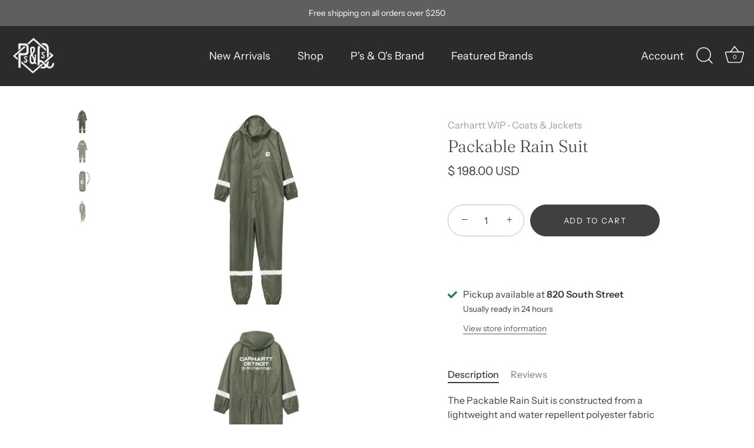

--- FILE ---
content_type: text/css
request_url: https://psandqs.com/cdn/shop/t/7/assets/colorswatches.css?v=103228354657518773571676956283
body_size: 1041
content:
:root{--neon-yellow: #E4FF00;--bone:#efedec;--pink-sky:#ffd3d8;--wood:#796c5a;--sand:#dccaa4;--sky:#e5f6fc;--burgundy:#770a1a;--lupinus:#9b7f82;--citrus:#d9a014;--juniper-green:#a07c2f;--midnight:#22252e;--clay:#84482c;--cream:#f0ebd7;--burnt-lava:#753f3d;--frosted-blue:#95aab7;--frasier:#29454a;--hamilton-brown:#9e612a;--dark-umber:#241614;--jura:#4a5153;--phoenix:#b45236;--ivy-green:#4a4436;--black-leather:#1d2127;--peacoat:#623d2e;--poly-black:#2f3130;--ivy-green-chicory-coffee:#4d4e3b;--natural:#e5dece;--rose:#cd2828;--soot:#323234;--thyme:#66756d;--storm-blue:#344753;--tobacco:#7e6353;--taupe:#b09e8e;--brown-blue:#8a796f;--blue-green:#68857f;--dove-grey:#b4b5b2;--camo:#4c4b38;--blush:#ead4c8}.cc-swatches select[data-colour-swatch=true]+.clickyboxes .opt--neon-yellow:before,.product-block .cc-swatches li[data-tag=neon-yellow] a:before,.collection-block .cc-swatches li[data-tag=neon-yellow] a:before,.cc-swatches li a[data-option-item=neon-yellow]:after,.cc-swatches li[data-tag=neon-yellow] .cc-checkbox:before{background-color:var(--neon-yellow)}.product-block ul.cc-swatches a[title="Neon Yellow"],.collection-block ul.cc-swatches a[title="Neon Yellow"]{background-color:var(--neon-yellow)}.cc-swatches select[data-colour-swatch=true]+.clickyboxes .opt--bone:before,.product-block .cc-swatches li[data-tag=bone] a:before,.collection-block .cc-swatches li[data-tag=bone] a:before,.cc-swatches li a[data-option-item=bone]:after,.cc-swatches li[data-tag=bone] .cc-checkbox:before{background-color:var(--bone)}.product-block ul.cc-swatches a[title=Bone],.collection-block ul.cc-swatches a[title=Bone]{background-color:var(--bone)}.cc-swatches select[data-colour-swatch=true]+.clickyboxes .opt--pink-sky:before,.product-block .cc-swatches li[data-tag=pink-sky] a:before,.collection-block .cc-swatches li[data-tag=pink-sky] a:before,.cc-swatches li a[data-option-item=pink-sky]:after,.cc-swatches li[data-tag=pink-sky] .cc-checkbox:before{background-color:var(--pink-sky)}.product-block ul.cc-swatches a[title=pink-sky],.collection-block ul.cc-swatches a[title=pink-sky]{background-color:var(--pink-sky)}.cc-swatches select[data-colour-swatch=true]+.clickyboxes .opt--wood:before,.product-block .cc-swatches li[data-tag=wood] a:before,.collection-block .cc-swatches li[data-tag=wood] a:before,.cc-swatches li a[data-option-item=wood]:after,.cc-swatches li[data-tag=wood] .cc-checkbox:before{background-color:var(--wood)}.product-block ul.cc-swatches a[title=wood],.collection-block ul.cc-swatches a[title=wood]{background-color:var(--wood)}.cc-swatches select[data-colour-swatch=true]+.clickyboxes .opt--sand:before,.product-block .cc-swatches li[data-tag=sand] a:before,.collection-block .cc-swatches li[data-tag=sand] a:before,.cc-swatches li a[data-option-item=sand]:after,.cc-swatches li[data-tag=sand] .cc-checkbox:before{background-color:var(--sand)}.product-block ul.cc-swatches a[title=sand],.collection-block ul.cc-swatches a[title=sand]{background-color:var(--sand)}.cc-swatches select[data-colour-swatch=true]+.clickyboxes .opt--sky:before,.product-block .cc-swatches li[data-tag=sky] a:before,.collection-block .cc-swatches li[data-tag=sky] a:before,.cc-swatches li a[data-option-item=sky]:after,.cc-swatches li[data-tag=sky] .cc-checkbox:before{background-color:var(--sky)}.product-block ul.cc-swatches a[title=sky],.collection-block ul.cc-swatches a[title=sky]{background-color:var(--sky)}.cc-swatches select[data-colour-swatch=true]+.clickyboxes .opt--burgundy:before,.product-block .cc-swatches li[data-tag=burgundy] a:before,.collection-block .cc-swatches li[data-tag=burgundy] a:before,.cc-swatches li a[data-option-item=burgundy]:after,.cc-swatches li[data-tag=burgundy] .cc-checkbox:before{background-color:var(--burgundy)}.product-block ul.cc-swatches a[title=Burgundy],.collection-block ul.cc-swatches a[title=Burgundy]{background-color:var(--burgundy)}.cc-swatches select[data-colour-swatch=true]+.clickyboxes .opt--lupinus:before,.product-block .cc-swatches li[data-tag=lupinus] a:before,.collection-block .cc-swatches li[data-tag=lupinus] a:before,.cc-swatches li a[data-option-item=lupinus]:after,.cc-swatches li[data-tag=lupinus] .cc-checkbox:before{background-color:var(--lupinus)}.product-block ul.cc-swatches a[title=Lupinus],.collection-block ul.cc-swatches a[title=Lupinus]{background-color:var(--lupinus)}.cc-swatches select[data-colour-swatch=true]+.clickyboxes .opt--citrus:before,.product-block .cc-swatches li[data-tag=citrus] a:before,.collection-block .cc-swatches li[data-tag=citrus] a:before,.cc-swatches li a[data-option-item=citrus]:after,.cc-swatches li[data-tag=citrus] .cc-checkbox:before{background-color:var(--citrus)}.product-block ul.cc-swatches a[title=Citrus],.collection-block ul.cc-swatches a[title=Citrus]{background-color:var(--citrus)}.cc-swatches select[data-colour-swatch=true]+.clickyboxes .opt--juniper-green:before,.product-block .cc-swatches li[data-tag=juniper-green] a:before,.collection-block .cc-swatches li[data-tag=juniper-green] a:before,.cc-swatches li a[data-option-item=juniper-green]:after,.cc-swatches li[data-tag=juniper-green] .cc-checkbox:before{background-color:var(--juniper-green)}.product-block ul.cc-swatches a[title="Juniper Green"],.collection-block ul.cc-swatches a[title="Juniper Green"]{background-color:var(--juniper-green)}.cc-swatches select[data-colour-swatch=true]+.clickyboxes .opt--midnight:before,.product-block .cc-swatches li[data-tag=midnight] a:before,.collection-block .cc-swatches li[data-tag=midnight] a:before,.cc-swatches li a[data-option-item=midnight]:after,.cc-swatches li[data-tag=midnight] .cc-checkbox:before{background-color:var(--midnight)}.product-block ul.cc-swatches a[title=Midnight],.collection-block ul.cc-swatches a[title=Midnight]{background-color:var(--midnight)}.cc-swatches select[data-colour-swatch=true]+.clickyboxes .opt--clay:before,.product-block .cc-swatches li[data-tag=clay] a:before,.collection-block .cc-swatches li[data-tag=clay] a:before,.cc-swatches li a[data-option-item=clay]:after,.cc-swatches li[data-tag=clay] .cc-checkbox:before{background-color:var(--clay)}.product-block ul.cc-swatches a[title=clay],.collection-block ul.cc-swatches a[title=clay]{background-color:var(--clay)}.cc-swatches select[data-colour-swatch=true]+.clickyboxes .opt--cream:before,.product-block .cc-swatches li[data-tag=cream] a:before,.collection-block .cc-swatches li[data-tag=cream] a:before,.cc-swatches li a[data-option-item=cream]:after,.cc-swatches li[data-tag=cream] .cc-checkbox:before{background-color:var(--cream)}.product-block ul.cc-swatches a[title=cream],.collection-block ul.cc-swatches a[title=cream]{background-color:var(--cream)}.cc-swatches select[data-colour-swatch=true]+.clickyboxes .opt--burnt-lava:before,.product-block .cc-swatches li[data-tag=burnt-lava] a:before,.collection-block .cc-swatches li[data-tag=burnt-lava] a:before,.cc-swatches li a[data-option-item=burnt-lava]:after,.cc-swatches li[data-tag=burnt-lava] .cc-checkbox:before{background-color:var(--burnt-lava)}.product-block ul.cc-swatches a[title="Burnt Lava"],.collection-block ul.cc-swatches a[title="Burnt Lava"]{background-color:var(--burnt-lava)}.cc-swatches select[data-colour-swatch=true]+.clickyboxes .opt--frosted-blue:before,.product-block .cc-swatches li[data-tag=frosted-blue] a:before,.collection-block .cc-swatches li[data-tag=frosted-blue] a:before,.cc-swatches li a[data-option-item=frosted-blue]:after,.cc-swatches li[data-tag=frosted-blue] .cc-checkbox:before{background-color:var(--frosted-blue)}.product-block ul.cc-swatches a[title="Frosted Blue"],.collection-block ul.cc-swatches a[title="Frosted Blue"]{background-color:var(--frosted-blue)}.cc-swatches select[data-colour-swatch=true]+.clickyboxes .opt--frasier:before,.product-block .cc-swatches li[data-tag=frasier] a:before,.collection-block .cc-swatches li[data-tag=frasier] a:before,.cc-swatches li a[data-option-item=frasier]:after,.cc-swatches li[data-tag=frasier] .cc-checkbox:before{background-color:var(--frasier)}.product-block ul.cc-swatches a[title=Frasier],.collection-block ul.cc-swatches a[title=Frasier]{background-color:var(--frasier)}.cc-swatches select[data-colour-swatch=true]+.clickyboxes .opt--hamilton-brown:before,.product-block .cc-swatches li[data-tag=hamilton-brown] a:before,.collection-block .cc-swatches li[data-tag=hamilton-brown] a:before,.cc-swatches li a[data-option-item=hamilton-brown]:after,.cc-swatches li[data-tag=hamilton-brown] .cc-checkbox:before{background-color:var(--hamilton-brown)}.product-block ul.cc-swatches a[title="Hamilton Brown"],.collection-block ul.cc-swatches a[title="Hamilton Brown"]{background-color:var(--hamilton-brown)}.cc-swatches select[data-colour-swatch=true]+.clickyboxes .opt--dark-umber:before,.product-block .cc-swatches li[data-tag=dark-umber] a:before,.collection-block .cc-swatches li[data-tag=dark-umber] a:before,.cc-swatches li a[data-option-item=dark-umber]:after,.cc-swatches li[data-tag=dark-umber] .cc-checkbox:before{background-color:var(--dark-umber)}.product-block ul.cc-swatches a[title="Dark Umber"],.collection-block ul.cc-swatches a[title="Dark Umber"]{background-color:var(--dark-umber)}.cc-swatches select[data-colour-swatch=true]+.clickyboxes .opt--jura:before,.product-block .cc-swatches li[data-tag=jura] a:before,.collection-block .cc-swatches li[data-tag=jura] a:before,.cc-swatches li a[data-option-item=jura]:after,.cc-swatches li[data-tag=jura] .cc-checkbox:before{background-color:var(--jura)}.product-block ul.cc-swatches a[title=Jura],.collection-block ul.cc-swatches a[title=Jura]{background-color:var(--jura)}.cc-swatches select[data-colour-swatch=true]+.clickyboxes .opt--phoenix:before,.product-block .cc-swatches li[data-tag=phoenix] a:before,.collection-block .cc-swatches li[data-tag=phoenix] a:before,.cc-swatches li a[data-option-item=phoenix]:after,.cc-swatches li[data-tag=phoenix] .cc-checkbox:before{background-color:var(--phoenix)}.product-block ul.cc-swatches a[title=Phoenix],.collection-block ul.cc-swatches a[title=Phoenix]{background-color:var(--phoenix)}.cc-swatches select[data-colour-swatch=true]+.clickyboxes .opt--ivy-green:before,.product-block .cc-swatches li[data-tag=ivy-green] a:before,.collection-block .cc-swatches li[data-tag=ivy-green] a:before,.cc-swatches li a[data-option-item=ivy-green]:after,.cc-swatches li[data-tag=ivy-green] .cc-checkbox:before{background-color:var(--ivy-green)}.product-block ul.cc-swatches a[title="Ivy Green"],.collection-block ul.cc-swatches a[title="Ivy Green"]{background-color:var(--ivy-green)}.cc-swatches select[data-colour-swatch=true]+.clickyboxes .opt--black-leather:before,.product-block .cc-swatches li[data-tag=black-leather] a:before,.collection-block .cc-swatches li[data-tag=black-leather] a:before,.cc-swatches li a[data-option-item=black-leather]:after,.cc-swatches li[data-tag=black-leather] .cc-checkbox:before{background-color:var(--black-leather)}.product-block ul.cc-swatches a[title="Black Leather"],.collection-block ul.cc-swatches a[title="Black Leather"]{background-color:var(--black-leather)}.cc-swatches select[data-colour-swatch=true]+.clickyboxes .opt--peacoat:before,.product-block .cc-swatches li[data-tag=peacoat] a:before,.collection-block .cc-swatches li[data-tag=peacoat] a:before,.cc-swatches li a[data-option-item=peacoat]:after,.cc-swatches li[data-tag=peacoat] .cc-checkbox:before{background-color:var(--peacoat)}.product-block ul.cc-swatches a[title=Peacoat],.collection-block ul.cc-swatches a[title=Peacoat]{background-color:var(--peacoat)}.cc-swatches select[data-colour-swatch=true]+.clickyboxes .opt--ivy-green-chicory-coffee:before,.product-block .cc-swatches li[data-tag=ivy-green-chicory-coffee] a:before,.collection-block .cc-swatches li[data-tag=ivy-green-chicory-coffee] a:before,.cc-swatches li a[data-option-item=ivy-green-chicory-coffee]:after,.cc-swatches li[data-tag=ivy-green-chicory-coffee] .cc-checkbox:before{background-color:var(--ivy-green-chicory-coffee)}.product-block ul.cc-swatches a[title="Ivy Green/Chicory Coffee"],.collection-block ul.cc-swatches a[title="Ivy Green/Chicory Coffee"]{background-color:var(--ivy-green-chicory-coffee)}.cc-swatches select[data-colour-swatch=true]+.clickyboxes .opt--poly-black:before,.product-block .cc-swatches li[data-tag=poly-black] a:before,.collection-block .cc-swatches li[data-tag=poly-black] a:before,.cc-swatches li a[data-option-item=poly-black]:after,.cc-swatches li[data-tag=poly-black] .cc-checkbox:before{background-color:var(--poly-black)}.product-block ul.cc-swatches a[title="Poly Black"],.collection-block ul.cc-swatches a[title="Poly Black"]{background-color:var(--poly-black)}.cc-swatches select[data-colour-swatch=true]+.clickyboxes .opt--natural:before,.product-block .cc-swatches li[data-tag=natural] a:before,.collection-block .cc-swatches li[data-tag=natural] a:before,.cc-swatches li a[data-option-item=natural]:after,.cc-swatches li[data-tag=natural] .cc-checkbox:before{background-color:var(--natural)}.product-block ul.cc-swatches a[title=Natural],.collection-block ul.cc-swatches a[title=Natural]{background-color:var(--natural)}.cc-swatches select[data-colour-swatch=true]+.clickyboxes .opt--rose:before,.product-block .cc-swatches li[data-tag=rose] a:before,.collection-block .cc-swatches li[data-tag=rose] a:before,.cc-swatches li a[data-option-item=rose]:after,.cc-swatches li[data-tag=rose] .cc-checkbox:before{background-color:var(--rose)}.product-block ul.cc-swatches a[title=Rose],.collection-block ul.cc-swatches a[title=Rose]{background-color:var(--rose)}.cc-swatches select[data-colour-swatch=true]+.clickyboxes .opt--soot:before,.product-block .cc-swatches li[data-tag=soot] a:before,.collection-block .cc-swatches li[data-tag=soot] a:before,.cc-swatches li a[data-option-item=soot]:after,.cc-swatches li[data-tag=soot] .cc-checkbox:before{background-color:var(--soot)}.product-block ul.cc-swatches a[title=Soot],.collection-block ul.cc-swatches a[title=Soot]{background-color:var(--soot)}.cc-swatches select[data-colour-swatch=true]+.clickyboxes .opt--thyme:before,.product-block .cc-swatches li[data-tag=thyme] a:before,.collection-block .cc-swatches li[data-tag=thyme] a:before,.cc-swatches li a[data-option-item=thyme]:after,.cc-swatches li[data-tag=thyme] .cc-checkbox:before{background-color:var(--thyme)}.product-block ul.cc-swatches a[title=Thyme],.collection-block ul.cc-swatches a[title=Thyme]{background-color:var(--thyme)}.cc-swatches select[data-colour-swatch=true]+.clickyboxes .opt--storm-blue:before,.product-block .cc-swatches li[data-tag=storm-blue] a:before,.collection-block .cc-swatches li[data-tag=storm-blue] a:before,.cc-swatches li a[data-option-item=storm-blue]:after,.cc-swatches li[data-tag=storm-blue] .cc-checkbox:before{background-color:var(--storm-blue)}.product-block ul.cc-swatches a[title="Storm Blue"],.collection-block ul.cc-swatches a[title="Storm Blue"]{background-color:var(--storm-blue)}.cc-swatches select[data-colour-swatch=true]+.clickyboxes .opt--tobacco:before,.product-block .cc-swatches li[data-tag=tobacco] a:before,.collection-block .cc-swatches li[data-tag=tobacco] a:before,.cc-swatches li a[data-option-item=tobacco]:after,.cc-swatches li[data-tag=tobacco] .cc-checkbox:before{background-color:var(--tobacco)}.product-block ul.cc-swatches a[title=Tobacco],.collection-block ul.cc-swatches a[title=Tobacco]{background-color:var(--tobacco)}.cc-swatches select[data-colour-swatch=true]+.clickyboxes .opt--taupe:before,.product-block .cc-swatches li[data-tag=taupe] a:before,.collection-block .cc-swatches li[data-tag=taupe] a:before,.cc-swatches li a[data-option-item=taupe]:after,.cc-swatches li[data-tag=taupe] .cc-checkbox:before{background-color:var(--taupe)}.product-block ul.cc-swatches a[title=Taupe],.collection-block ul.cc-swatches a[title=Taupe]{background-color:var(--taupe)}.cc-swatches select[data-colour-swatch=true]+.clickyboxes .opt--brown-blue:before,.product-block .cc-swatches li[data-tag=brown-blue] a:before,.collection-block .cc-swatches li[data-tag=brown-blue] a:before,.cc-swatches li a[data-option-item=brown-blue]:after,.cc-swatches li[data-tag=brown-blue] .cc-checkbox:before{background-color:var(--brown-blue)}.product-block ul.cc-swatches a[title="Brown/Blue"],.collection-block ul.cc-swatches a[title="Brown/Blue"]{background-color:var(--brown-blue)}.cc-swatches select[data-colour-swatch=true]+.clickyboxes .opt--blue-green:before,.product-block .cc-swatches li[data-tag=blue-green] a:before,.collection-block .cc-swatches li[data-tag=blue-green] a:before,.cc-swatches li a[data-option-item=blue-green]:after,.cc-swatches li[data-tag=blue-green] .cc-checkbox:before{background-color:var(--blue-green)}.product-block ul.cc-swatches a[title="Blue/Green"],.collection-block ul.cc-swatches a[title="Blue/Green"]{background-color:var(--blue-green)}.cc-swatches select[data-colour-swatch=true]+.clickyboxes .opt--dove-grey:before,.product-block .cc-swatches li[data-tag=dove-grey] a:before,.collection-block .cc-swatches li[data-tag=dove-grey] a:before,.cc-swatches li a[data-option-item=dove-grey]:after,.cc-swatches li[data-tag=dove-grey] .cc-checkbox:before{background-color:var(--dove-grey)}.product-block ul.cc-swatches a[title="Dove Grey"],.collection-block ul.cc-swatches a[title="Dove Grey"]{background-color:var(--dove-grey)}.cc-swatches select[data-colour-swatch=true]+.clickyboxes .opt--camo:before,.product-block .cc-swatches li[data-tag=camo] a:before,.collection-block .cc-swatches li[data-tag=camo] a:before,.cc-swatches li a[data-option-item=camo]:after,.cc-swatches li[data-tag=camo] .cc-checkbox:before{background-color:var(--camo)}.product-block ul.cc-swatches a[title=Camo],.collection-block ul.cc-swatches a[title=Camo]{background-color:var(--camo)}.cc-swatches select[data-colour-swatch=true]+.clickyboxes .opt--blush:before,.product-block .cc-swatches li[data-tag=blush] a:before,.collection-block .cc-swatches li[data-tag=blush] a:before,.cc-swatches li a[data-option-item=blush]:after,.cc-swatches li[data-tag=blush] .cc-checkbox:before{background-color:var(--blush)}.product-block ul.cc-swatches a[title=Blush],.collection-block ul.cc-swatches a[title=Blush]{background-color:var(--blush)}
/*# sourceMappingURL=/cdn/shop/t/7/assets/colorswatches.css.map?v=103228354657518773571676956283 */
